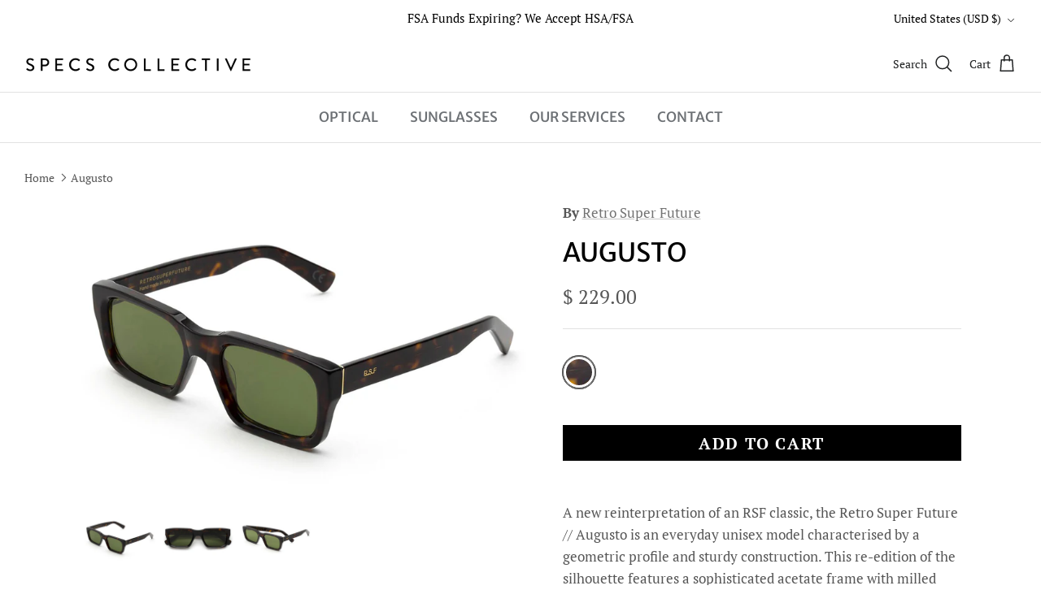

--- FILE ---
content_type: text/css
request_url: https://www.specscollective.com/cdn/shop/t/72/assets/imtk.css?v=179601055708404314331755228535
body_size: 1077
content:
.imtk_hidden{display:none!important}.imtk_inactive{border-color:#aaa!important;color:#aaa!important}.imtk_flex{display:flex}.imtk_flex_align_center{display:flex;align-items:center}.imtk_flex_justify_center{display:flex;justify-content:center}.floats:after{content:"";display:block;clear:both;height:0;line-height:0}.float-left{float:left}.float-right{float:right}.mini_cart{background:none}.image-align--right.featured_collections.across-1 .featured-link--section:nth-child(odd) .featured-link--half{margin-right:0}.menu_title,.cart_count,.js-cart_items,.total_price_mini_cart{display:none!important}.search__results .item-pricing{font-size:.9em;color:gray!important;font-family:open sans}.main_nav .search__results .item-result a:hover span{color:gray!important}.quick-shop span.js-regular-description{display:none}@media only screen and (max-width: 480px){.video-section .caption .action_button{display:flex}.mobile-video__buttons{display:none!important}.featured-link--section{margin-bottom:0%!important}.action_button.add_to_cart{font-size:1em}}.index-sections .image-with-text-section .container{width:100%!important}.all-results .see-all a{color:#fff!important}.product_gallery>.gallery-cell{display:none!important}h1.headline img{width:100%}button.add_to_cart .text{font-size:19px}.swatch .option_title{display:none}.modal p.modal_price,p.modal_price{font-size:22px}@media only screen and (min-width: 798px){ul.tabs li a{font-size:14px}}.amazon-payments-pay-button{width:100%}.additional-checkout-buttons .shopify-cleanslate ul{padding-left:0;list-style:none;margin-top:0;margin-bottom:0}.additional-checkout-buttons .shopify-cleanslate ul li{margin-top:0!important;margin-bottom:8px!important}form[action="/cart/add"]{width:100%;max-width:initial!important}.description .tabs{display:flex;flex-direction:row;justify-content:space-around}.description ul.tabs li{flex-grow:1}.description ul.tabs li:last-child{flex-grow:0}.description ul.tabs li a{margin-right:20px}.description ul.tabs li:last-child a{margin-right:0;padding-right:20px}@media only screen and (max-width: 798px){#shopify-section-header{border-bottom:1px lightgray solid}.mobile_nav-fixed--true .page_banner,.mobile_nav-fixed--false .page_banner{margin-top:55px}.promo_banner-show.mobile_nav-fixed--true .page_banner,.promo_banner-show.mobile_nav-fixed--false .page_banner{margin-top:85px}.promo_banner-show.mobile_nav-fixed--true #pagecontent,.promo_banner-show.mobile_nav-fixed--false #pagecontent{padding-bottom:85px}#header a.mobile_logo img{width:auto;max-height:40px!important}.cart_count{font-size:20px!important}ul.tabs li a{font-size:13px}.description ul.tabs li:last-child a{margin-right:0;padding-right:10px}#shopify-section-collection-template>.container{padding-top:0}}#shopify-section-header .top_bar{height:55px}#header .top_bar a.icon-bag:before,#header .top_bar a.icon-cart:before,#header .top_bar .icon-search:before{font-size:25px!important}.imtk-options-preview-container{width:calc(100% + 20px);height:calc(100% + 50px);border:1px solid #ddd;position:absolute;top:-10px;left:-10px;z-index:1}.imtk-options-preview-inner{width:100%;position:absolute;background-color:#fff;bottom:0;left:0}.imtk-options-preview-inner-top{width:100%;height:50px;position:relative;overflow:hidden;z-index:102;margin-bottom:15px}.imtk-options-preview-inner-top-right{right:0;top:10px;width:20px;height:30px;position:absolute;font-weight:800;line-height:33px;background-color:#f6f6f6;color:#4c4c4c;cursor:pointer;-webkit-user-select:none;user-select:none}.imtk-options-preview-inner-top-left{left:0;top:10px;width:20px;height:30px;position:absolute;font-weight:800;line-height:33px;background-color:#f6f6f6;color:#4c4c4c;cursor:pointer;-webkit-user-select:none;user-select:none}.imtk-options-preview-inner-image-container a{display:inline-block}.imtk-options-preview-inner-image-container a~a{display:inline-block;margin-left:5px}.imtk-options-preview-inner-image{height:50px!important;width:76px!important;border:1px solid #ddd;cursor:pointer}.imtk-options-preview-inner-image-container{height:50px;width:100%;position:absolute;display:inline-block;text-align:center;transition:left .1s;left:0;top:0}.imtk-options-preview-inner-image-container-with-arrow{padding-left:25px;text-align:left}.imtk-options-preview-inner-bottom{display:block;width:100%;cursor:pointer;left:0;margin-bottom:10px}.imtk-options-preview-thumnail-ovelay{display:block;width:100%;height:100%;z-index:1}.imtk-filter-container{position:fixed;background:#fff;z-index:10000;top:0;right:0;width:320px;height:100%;overflow-y:auto;overflow-x:hidden;display:none}.imtk-filter-overlay{width:100%;height:100%;position:fixed;top:0;background-color:#0003;z-index:2004;display:none}.imtk-filter-reset-btn{display:inline-block;width:112px;padding:10px 10px 7px;border:1px solid;margin-right:10px;text-align:left;cursor:pointer}.imtk-filter-close-btn{display:inline-block;width:158px;padding:10px 10px 7px;border:1px solid;text-align:left;cursor:pointer}.imtk-filter-close-btn .x{font-family:Twentieth Century,sans-serif;transform:scaleX(1.3)}.imtk-filter-btn-container{line-height:19px;width:100%;margin:20px auto 40px;text-align:center}.imtk-filter-filter-btn{display:inline-block;position:relative;border:1px solid black;padding:10px 15px 7px;width:220px;cursor:pointer;text-align:left}.imtk-filter-filter-btn img{height:28px;position:absolute;top:9px;right:10px}.imtk-filter-view-1-btn{display:inline-block;border:1px solid #fff;padding:10px 10px 7px;margin-left:10px;width:40px;height:42px;cursor:pointer;position:relative;color:#01010100}.imtk-filter-view-2-btn{display:inline-block;border:1px solid #fff;background:#aaa;padding:10px 10px 7px;margin-left:10px;width:40px;height:46px;cursor:pointer;position:relative;color:#01010100}.imtk-filter-btn-div{text-align:center;margin:0 auto 20px;width:320px}.under-menu{position:relative}@media (max-width: 480px){.caption{position:absolute;z-index:200;top:calc(100% - 180px)}.caption h1{position:relative;text-align:right}.caption h1 img{width:57%;margin-right:-5%}.caption a{top:50px;position:absolute;min-width:82.229px;right:20px;width:40%!important;min-height:37px!important;height:30px!important;font-size:13px!important}.caption a+a{top:95px}}.homepage-video__image{opacity:.5!important}.imtk-preview-carousel{overflow:visible!important}.imtk-preview-carousel .carousel-cell{width:100%}.imtk-preview-carousel img{width:100%;max-width:none}.imtk-preview-carousel .flickity-page-dots{bottom:-19px}.imtk-preview-carousel .flickity-page-dots .dot{margin:0 3px;height:6px;width:6px}.imtk-preview-carousel .flickity-page-dots .dot:nth-child(n+4){display:none}.imtk-preview-carousel .flickity-page-dots .dot:nth-child(n+4).is-selected{display:inline-block}.imtk-preview-carousel .flickity-page-dots .dot:first-child.is-selected+.dot+.dot+.dot,.imtk-preview-carousel .flickity-page-dots .dot:first-child+.dot.is-selected+.dot+.dot,.imtk-preview-carousel .flickity-page-dots .dot:first-child+.dot+.dot.is-selected+.dot{display:inline-block}
/*# sourceMappingURL=/cdn/shop/t/72/assets/imtk.css.map?v=179601055708404314331755228535 */


--- FILE ---
content_type: text/css
request_url: https://www.specscollective.com/cdn/shop/t/72/assets/imtk_video.css?v=115218592870683377901766042642
body_size: -557
content:
.detail-media-element--video{cursor:pointer;position:relative}.video-gender-select{margin:5px 0 40px}.detail-media-element--video video{width:100%}.video-gender-select span{width:60px;display:inline-block;margin:0 10px;cursor:pointer}.video-gender-select span:hover{color:#aaa;transition:color .3s}.video-play-arrow{color:#fff;cursor:pointer;position:absolute;opacity:.5;width:100%;height:100%;background:url(//www.specscollective.com/cdn/shop/t/72/assets/imtk_video_arrow.png?112844) center center no-repeat}.video-button--play,ol.flex-control-nav{display:none}
/*# sourceMappingURL=/cdn/shop/t/72/assets/imtk_video.css.map?v=115218592870683377901766042642 */


--- FILE ---
content_type: text/css
request_url: https://www.specscollective.com/cdn/shop/t/72/assets/customizer.css?v=79528670891600561691761808140
body_size: 2105
content:
.show-initial-options{--radio-border:#898989;--radio-fill:#6e6e6e;--primary-color:#565656;--secondary-color:#969696;display:flex;flex-direction:column;align-items:center;border:2px solid #000;position:absolute;top:-15.5rem;width:100%;background:#fff;z-index:1000000;margin:0;padding:0 1rem;color:var(--primary-color);font-family:ITC Charter,serif}#customizer-modal{--primary-color:#000;--secondary-color:#969696;--modal-overlay-bg:rgba(0,0,0,.8);--modal-bg:#fefefe;--modal-image-bg:#fff;--modal-content-bg:#fff;--option-bg:rgba(244,244,244,1);--option-border:2px solid transparent;--option-hover-bg:rgba(230,230,230,1);--option-hover-border:2px solid transparent;--option-selected-bg:rgba(230,230,230,1);--option-selected-border:2px solid #bebebe}.is-hidden{display:none;opacity:0;visibility:hidden}.modal-questions{width:100%}.step-content{text-align:center}.show-initial-options [type=radio]:checked,[type=radio]:not(:checked){position:absolute;left:-9999px}.show-initial-options [type=radio]:checked+label,[type=radio]:not(:checked)+label{position:relative;padding-left:36px;cursor:pointer;line-height:54px;color:#666;display:flex;flex-direction:row;justify-content:space-between;align-items:flex-start}.show-initial-options [type=radio]:checked+label:not(.opt-label):before,[type=radio]:not(:checked)+label:not(.opt-label):before{content:"";position:absolute;left:0;top:6px;width:24px;height:24px;border:1px solid var(--radio-border);border-radius:100%;background:#fff}.show-initial-options [type=radio]:checked+label:not(.opt-label):after,[type=radio]:not(:checked)+label:not(.opt-label):after{content:"";width:18px;height:18px;background:var(--radio-fill);position:absolute;top:9px;left:3px;border-radius:100%;transition:all .2s ease}.show-initial-options [type=radio]:not(:checked)+label:after{opacity:0;transform:scale(0)}.show-initial-options [type=radio]:checked+label:after{opacity:1;transform:scale(1)}.show-initial-wrapper{position:relative;display:none;bottom:-100%;width:100%;line-height:1.5rem}.show-initial-options hr{width:80%;margin:0 10% 10px;border-color:#c6c6c6}.initial-product-option,.inital-close-button{position:absolute;font-size:2.25rem;font-family:Twentieth Century,sans-serif;right:.75rem;font-weight:100;line-height:2rem;cursor:pointer}.options-heading{font-size:1.4rem;font-weight:700;padding:5px 0;line-height:2rem}.initial-single-option{display:flex;width:100%}.radio-text-wrapper{display:flex;align-items:center;width:100%}.radio-input-wrapper{width:100%}.initial-options-price{display:flex;flex-direction:column;align-items:center}.initial-options-text,.initial-options-price{line-height:1.5}.initial-options-text-heading{font-size:1.2rem;font-weight:700}.initial-options-price-money{font-size:1.4rem;font-weight:700}.initial-options-text-description,.initial-options-price-top{font-size:.9rem;color:var(--secondary-color)}.initial-radio-options{width:100%;display:flex;flex-direction:column;gap:.25rem}.show-initial-options .btn{margin:.25rem auto 1rem;font-weight:700;font-size:1.2rem;padding:.9rem 1.2rem}[data-show-initial]{padding:0 25px;font-size:20px;min-height:44px;height:44px;font-weight:900;line-height:44px;margin-top:20px}.w-full{width:100%}.modal{position:fixed;top:0;left:0;right:0;bottom:0;background:var(--modal-overlay-bg);cursor:pointer;visibility:hidden;opacity:0;transition:all .35s ease-in;z-index:100000000}.modal h1,.modal .h1,.modal h2,.modal .h2,.modal h3,.modal .h3,.modal h4,.modal .h4,.modal h5,.modal .h5,.modal h6,.modal .h6{font-family:ITC Charter,serif!important;text-transform:unset}.modal.is-visible{visibility:visible;opacity:1}.modal-dialog{position:relative;width:100%;height:100vh;display:flex;background:var(--modal-bg);cursor:default;overflow:auto}.modal-dialog .modal-content{display:flex;width:100%}.modal-dialog .modal-content .modal-image-holder img{display:block;width:100%;height:100%;object-fit:contain;background:var(--modal-image-bg)}.modal-dialog .modal-content .text{display:grid;place-items:center;padding:40px}.modal-image-wrapper{max-width:calc((100vw - 11.5rem)/2)}.nav-wrapper-content{display:flex;justify-content:space-between;flex-direction:row;position:absolute;top:.75rem;left:1rem;width:calc(100% - 2rem)}.subtotal-content{display:none}.modal-dialog .close-modal{height:2rem;width:2rem;padding:0;background:transparent;border:0;color:var(--primary-color)}button.previous-step{background:transparent;border:transparent;color:var(--primary-color);padding:0;height:2rem;width:2rem}button.previous-step[data-prev-tab=""]{opacity:0}.modal-image-holder{flex:100%;display:flex;justify-content:center}.modal-image{display:flex;flex-direction:column;justify-content:space-around}.modal-questionnaire{position:relative;display:flex;align-items:flex-start;flex-direction:column;justify-content:flex-start;flex:45%;max-width:640px;padding:4rem 2rem 0;box-shadow:-15px 0 15px -15px #00000073;background:var(--modal-content-bg)}.steps{display:none}.steps.is-visible{display:flex;flex-direction:column;justify-content:space-between;height:calc(100vh - 6rem)}.step-footer{display:flex;gap:1rem}.steps h1{font-weight:700;text-align:center;margin-bottom:2rem;font-family:ITC Charter,serif!important;font-size:1.75rem}.doctor-info h1{margin:0}.patient-info h1{margin:2rem auto 0}label{text-align:left}.option-details{padding:.5rem .75rem;background:#fff;font-size:.9rem;text-align:left}.option-details p{margin-bottom:0;font-size:1rem}.option-details p:has(+ul){margin-bottom:.5rem}.option-details p+ul{margin-bottom:.75rem}.option-details ul{margin:0 0 0 1rem}.option-detail ol{text-align:left}.next-step,.add-to-cart-btn.btn{width:100%}.available-options{display:flex;flex-direction:column;gap:1.25rem}.price small{font-size:.8rem}.btn svg{height:24px;width:24px}.single-option{padding:.5rem;border-radius:.25rem;cursor:pointer;background:var(--option-bg);border:var(--option-border);color:var(--primary-color)}.single-option:hover{background:var(--option-hover-bg);border:var(--option-hover-border);transition:background-color .3s ease}.single-option.selected{background:var(--option-selected-bg);border:var(--option-selected-border)}.single-option h6{font-family:ITC Charter,serif!important;font-weight:700;font-size:1.3rem;margin-bottom:0}.single-option p.price{margin-bottom:0;font-size:1.3rem;font-weight:700}.single-option .button-price{display:flex;flex-direction:row;justify-content:space-between;align-items:center;padding-bottom:.5rem}.option-detail,.patient-info,.doctor-info,.input-wrapper{display:flex;flex-direction:column}.option-detail,.patient-info,.doctor-info{gap:1rem}.color-details{text-align:left}.input-wrapper.multiple-pd{flex-direction:row;gap:1rem}input[type=checkbox].custom-checkbox{height:0;width:0;visibility:hidden}label.checkbox{cursor:pointer;text-indent:-9999px;width:3rem;height:1.5rem;background:gray;display:block;border-radius:100px;position:relative}label.checkbox:after{content:"";position:absolute;top:.1rem;left:.1rem;width:1.25rem;height:1.25rem;background:#fff;border-radius:90px;transition:.3s}.pd-answer{display:none}.what-is-pd{margin-bottom:2rem}.what-is-pd h5{font-size:1rem;display:inline-flex;gap:.5rem}.pd-answer.is-visible{display:flex;flex-direction:column;font-size:.9rem}input.custom-checkbox:checked+label.checkbox{background:#bada55}input.custom-checkbox:checked+label.checkbox:after{left:calc(100% - .1rem);transform:translate(-100%)}label.checkbox:active:after{width:1.5rem}.checkbox-input-wrapper{display:flex}.checkbox-input{flex-direction:row;gap:1rem}.additional-detail{margin-top:0;display:none}.multiple-pd{display:none}.toggle-pd-answer{cursor:pointer;position:relative;top:-2px}.toggle-pd-answer svg{height:18px;width:18px;fill:transparent}.pd-test-info{display:none;align-items:center;flex-direction:column;justify-content:center;height:100vh;gap:1rem}.pd-test-wrapper{display:grid;gap:1rem;grid-template-columns:repeat(3,1fr);margin:0 2.5%}.pd-step{display:flex;flex-direction:column;border:1px solid #000;border-radius:1rem;padding:1rem;align-items:center}.pd-step *{margin:0;padding:0}input[type=file],input[type=date],input[type=color]{font-size:17px;line-height:17px;font-family:ITC Charter,serif;font-weight:400;font-style:normal;background:#fff;color:#565656;border:1px solid rgb(213,213,213);padding:.8em 15px;margin:0;vertical-align:middle;max-width:100%;border-radius:0;-webkit-appearance:none;box-sizing:border-box}input[type=color]{height:3rem;width:3rem;padding:2px;border-radius:100px}input[type=color]::-webkit-color-swatch,input[type=color]::-moz-color-swatch{border-radius:100px;border:none}.color-list{display:grid;grid-template-columns:repeat(2,1fr);align-items:center;justify-items:center;gap:1rem 2rem}.color{display:flex;flex-direction:column;align-items:center}.color-swatch{height:2rem;width:2rem;border-radius:100%}.custom-color-input{display:none}.custom-color-input.is-visible{display:flex}.info-row{display:flex;justify-content:space-between;align-items:center}.info-row.is-hidden{display:none;opacity:0;visiblity:hidden}.selection-details h3{font-size:1.25rem;text-transform:uppercase}.subtotal h2.title{text-transform:uppercase}.nav-buttons{display:flex;flex-direction:row;position:absolute;width:100%;top:0;left:0}.nav-buttons ul{display:flex;flex-direction:row;margin-inline-start:0;margin:0;width:100%}.nav-buttons ul li{list-style:none;width:12.5%;height:.25rem;background:transparent}.nav-buttons ul li.active-tab{background:#000}.colors-list{display:grid;grid-template-columns:repeat(2,1fr);border:1px solid #dedede}.gens-logo-wrapper{text-align:center}.gens-logo-wrapper h5{font-size:1.25rem}.gens-logo{max-height:4rem}.single-color{padding:1rem;display:flex;flex-direction:column;border:2px solid #dedede;align-items:center;cursor:pointer}.single-color.selected{border-width:4px;border-color:#252525}.single-color h5{font-size:1.25rem}.options-list{border:1px solid var(--option-bg);margin-bottom:1rem}.option-item{cursor:pointer;display:flex;gap:.75rem;padding:.5rem;border:2px solid transparent}.option-item:hover{border:2px solid var(--option-hover-bg)}.option-item.selected{border:2px solid #252525}.option-item h2{font-size:1.25rem;font-weight:700}.option-item p{margin-bottom:.25rem;line-height:1.25;font-size:.9rem}.option-item .color-image{width:100px;min-width:100px}span.variant-title{font-size:1.2rem;font-style:italic}[data-checkout]{width:100%;font-size:1.25rem;font-weight:900}.hidden-mobile{display:block}.selected-file{display:none;color:#065f46;background:#ecfdf5;border:1px solid #6ee7b7;padding:.25rem;border-radius:.5rem}.selected-file.is-visible{display:block}.input-group-dob{display:flex;gap:.25rem}#patient_dob_month,#patient_dob_date{width:30%;text-align:center}#patient_dob_year{width:40%;text-align:center}.example-image img{max-width:80%;margin:0 auto}.step-two[data-selected-material=Trivex]~.step-four .option-item[data-title*=G15],.step-two[data-selected-material=Trivex]~.step-four .single-color[data-title*=Sapphire],.step-two[data-selected-material=Trivex]~.step-four .single-color[data-title*=Amethyst],.step-two[data-selected-material=Trivex]~.step-four .single-color[data-title*=Amber],.step-two[data-selected-material=Trivex]~.step-four .single-color[data-title*=Ruby],.step-two[data-selected-material=Trivex]~.step-four .single-color[data-title*=Emerald],.step-two[data-selected-material="High Index 1.74"]~.step-four .single-color[data-title*="Graphite Green"],.step-two[data-selected-material="High Index 1.74"]~.step-four .single-color[data-title*=Sapphire],.step-two[data-selected-material="High Index 1.74"]~.step-four .single-color[data-title*=Amethyst],.step-two[data-selected-material="High Index 1.74"]~.step-four .single-color[data-title*=Amber],.step-two[data-selected-material="High Index 1.74"]~.step-four .single-color[data-title*=Ruby],.step-two[data-selected-material="High Index 1.74"]~.step-four .single-color[data-title*=Emerald]{display:none}.toggle-pd-answer.show>.minus,.toggle-pd-answer>.plus{display:block!important}.toggle-pd-answer.show>.plus,.toggle-pd-answer .minus{display:none!important}#custom_tint_text{width:100%;padding:5px}body.customizer-open iframe#tidio-chat-iframe .grid-layout.widget-position-right,body.customizer-open #tidio-chat .grid-layout.widget-position-right{inset:unset!important}@media (max-width:850px){.modal-dialog .modal-content{flex-direction:column}.modal-image-holder{display:none}.initial-options-text-description,.initial-options-price-top{font-size:.75rem}.subtotal-content{display:block}.option-details ul li:not(:first-child){display:none}.hidden-mobile{display:none}.option-details p+ul{margin-bottom:0}.single-option h6{text-align:left}.input-wrapper.multiple-pd{flex-direction:column}.half-input{display:flex;flex-direction:column}body.customizer-open iframe#tidio-chat-iframe,body.customizer-open #tidio-chat{display:none!important}}.opt-label{padding:0 15px!important}
/*# sourceMappingURL=/cdn/shop/t/72/assets/customizer.css.map?v=79528670891600561691761808140 */


--- FILE ---
content_type: text/javascript
request_url: https://www.specscollective.com/cdn/shop/t/72/assets/imtk_mini-cart.js?v=88766074539581416371755228475
body_size: -112
content:
console.log("mini-cart.js"),$(function(){var miniCartInited=!1,processCheckOut=!1,processUpdateCart=!1;function update(next){processUpdateCart||next()}function checkoutAndSubmit($button){if(!processCheckOut){processCheckOut=!0;var isUpdateRequired=!1,postObject={updates:{}};window.IMTK.shopify.cart.items.forEach(function(item){if(item.properties&&item.properties._variantIds){isUpdateRequired=!0;var variantIds=item.properties._variantIds.split(",");variantIds.forEach(function(variantId){postObject.updates[+variantId]?postObject.updates[+variantId]+=item.quantity:postObject.updates[+variantId]=item.quantity})}}),console.log("checkout btn: ",$button),isUpdateRequired?jQuery.post("/cart/update.js",postObject).done(function(res){$("#cartform").find("input.cart-qty").attr("disabled","disabled"),$button.trigger("click")}).catch(function(err){alert("Something is wrong.. Please empty cart and retry"),location.reload()}):$button.trigger("click")}}function initTotalPrice(){var totalPrice=0;$(".header [data-price-mini-cart]").each(function(index,element){totalPrice+=+$(element).data("priceMiniCart")}),$(".total_price_mini_cart").html("$ "+(totalPrice/100).toFixed(2).replace(/(\d)(?=(\d{3})+\.)/g,"$1,"))}function init(){initTotalPrice(),$(function(){$("header .product-quantity-box").wrap('<a href="/cart" style="position:relative;display:block;" class="floats"></a>'),$("header .product-quantity-box").after('<div style="position:absolute; width:100%; height:100%;"></div>')})}$(".mini_cart.dropdown_link").on("click, mouseover",function(){miniCartInited||(miniCartInited=!0,init(),$(".imtk_checkout_mini_cart").on("click",function(){var self=this;update(function(){checkoutAndSubmit($(".checkout_mini_cart"))})}))})});
//# sourceMappingURL=/cdn/shop/t/72/assets/imtk_mini-cart.js.map?v=88766074539581416371755228475


--- FILE ---
content_type: text/javascript
request_url: https://www.specscollective.com/cdn/shop/t/72/assets/imtk_video.js?v=71854442690230990051755228476
body_size: 1230
content:
console.log("imtk_vidoe.js"),$(function(){if($(".detail-media-element--video").length>0){var resize2=function(){var target=$(select.data("active")).find("video").first();if(target.length){var divHeight=target.height();arrow.css("line-height",divHeight*1.1+"px"),arrow.css("font-size",divHeight/2+"px"),$(".detail-media-element--video").height(divHeight)}},resize=resize2;$(".detail-media-element--video .module--video a").css("display","block"),$(".detail-media-element--video .module--video a").css("position","static");var checkMobile=function(){var a=navigator.userAgent||navigator.vendor||window.opera;return/(android|bb\d+|meego).+mobile|avantgo|bada\/|blackberry|blazer|compal|elaine|fennec|hiptop|iemobile|ip(hone|od)|iris|kindle|lge |maemo|midp|mmp|mobile.+firefox|netfront|opera m(ob|in)i|palm( os)?|phone|p(ixi|re)\/|plucker|pocket|psp|series(4|6)0|symbian|treo|up\.(browser|link)|vodafone|wap|windows (ce|phone)|xda|xiino/i.test(a)||/1207|6310|6590|3gso|4thp|50[1-6]i|770s|802s|a wa|abac|ac(er|oo|s\-)|ai(ko|rn)|al(av|ca|co)|amoi|an(ex|ny|yw)|aptu|ar(ch|go)|as(te|us)|attw|au(di|\-m|r |s )|avan|be(ck|ll|nq)|bi(lb|rd)|bl(ac|az)|br(e|v)w|bumb|bw\-(n|u)|c55\/|capi|ccwa|cdm\-|cell|chtm|cldc|cmd\-|co(mp|nd)|craw|da(it|ll|ng)|dbte|dc\-s|devi|dica|dmob|do(c|p)o|ds(12|\-d)|el(49|ai)|em(l2|ul)|er(ic|k0)|esl8|ez([4-7]0|os|wa|ze)|fetc|fly(\-|_)|g1 u|g560|gene|gf\-5|g\-mo|go(\.w|od)|gr(ad|un)|haie|hcit|hd\-(m|p|t)|hei\-|hi(pt|ta)|hp( i|ip)|hs\-c|ht(c(\-| |_|a|g|p|s|t)|tp)|hu(aw|tc)|i\-(20|go|ma)|i230|iac( |\-|\/)|ibro|idea|ig01|ikom|im1k|inno|ipaq|iris|ja(t|v)a|jbro|jemu|jigs|kddi|keji|kgt( |\/)|klon|kpt |kwc\-|kyo(c|k)|le(no|xi)|lg( g|\/(k|l|u)|50|54|\-[a-w])|libw|lynx|m1\-w|m3ga|m50\/|ma(te|ui|xo)|mc(01|21|ca)|m\-cr|me(rc|ri)|mi(o8|oa|ts)|mmef|mo(01|02|bi|de|do|t(\-| |o|v)|zz)|mt(50|p1|v )|mwbp|mywa|n10[0-2]|n20[2-3]|n30(0|2)|n50(0|2|5)|n7(0(0|1)|10)|ne((c|m)\-|on|tf|wf|wg|wt)|nok(6|i)|nzph|o2im|op(ti|wv)|oran|owg1|p800|pan(a|d|t)|pdxg|pg(13|\-([1-8]|c))|phil|pire|pl(ay|uc)|pn\-2|po(ck|rt|se)|prox|psio|pt\-g|qa\-a|qc(07|12|21|32|60|\-[2-7]|i\-)|qtek|r380|r600|raks|rim9|ro(ve|zo)|s55\/|sa(ge|ma|mm|ms|ny|va)|sc(01|h\-|oo|p\-)|sdk\/|se(c(\-|0|1)|47|mc|nd|ri)|sgh\-|shar|sie(\-|m)|sk\-0|sl(45|id)|sm(al|ar|b3|it|t5)|so(ft|ny)|sp(01|h\-|v\-|v )|sy(01|mb)|t2(18|50)|t6(00|10|18)|ta(gt|lk)|tcl\-|tdg\-|tel(i|m)|tim\-|t\-mo|to(pl|sh)|ts(70|m\-|m3|m5)|tx\-9|up(\.b|g1|si)|utst|v400|v750|veri|vi(rg|te)|vk(40|5[0-3]|\-v)|vm40|voda|vulc|vx(52|53|60|61|70|80|81|83|85|98)|w3c(\-| )|webc|whit|wi(g |nc|nw)|wmlb|wonu|x700|yas\-|your|zeto|zte\-/i.test(a.substr(0,4))},isMobile=checkMobile(),select;if($(".module--video-male").length&&$(".module--video-female").length)select=$('<div class="video-gender-select"><span data-in=".module--video-male" data-out=".module--video-female">Male</span><span data-in=".module--video-female" data-out=".module--video-male">Female</span></div>'),select.data("active",".module--video-male"),$(".module--video-female").hide();else{var video=$(".detail-media-element--video").find(".module--video").first();select=$('<div class="video-gender-select"></div>'),select.data("active","."+video.attr("class").split(" ")[2])}select.find("span").first().css("font-weight","bold"),$(".detail-media-element--video").css("position","relative"),$(".video-button--play").remove(),$(".detail-media-element--video").after(select);var arrow=$('<div class="video-play-arrow"></div>');$(".detail-media-element--video").append(arrow),$(".detail-media-element--video video").css("position","absolute"),$(".detail-media-element--video video").css("top","0"),$(".detail-media-element--video video").css("left","0"),window.addEventListener("load",function(){resize2()}),$(".module--video video, .video-play-arrow").on("click",function(e){e.preventDefault();var video2=$(select.data("active")).find("video").get(0);video2.paused?(video2.play(),arrow.fadeOut("slow")):(video2.pause(),arrow.fadeIn("slow"))}),$(".module--video video").on("ended",function(){arrow.fadeIn("slow")}),select.find("span").on("click",function(){select.find("span").css("font-weight","initial"),$($(this).data("out")).fadeOut("slow"),$($(this).data("in")).fadeIn("slow"),select.data("active",$(this).data("in")),$(this).css("font-weight","bold");var video2=$(select.data("active")).find("video").get(0);video2.currentTime=0,video2.play(),arrow.fadeOut("slow")}),isMobile||$(window).scroll(function(){var windowTop=window.pageYOffset,windowBottom=window.pageYOffset+window.innerHeight,video2=$(select.data("active")).find("video").get(0),videoMiddle=$(video2).offset().top+$(video2).height()/2;videoMiddle>=windowTop&&videoMiddle<=windowBottom?video2.paused&&(video2.currentTime=0,video2.play(),arrow.fadeOut("slow")):(video2.currentTime=0,video2.pause(),arrow.fadeIn("slow"))}),$(window).resize(resize2)}});
//# sourceMappingURL=/cdn/shop/t/72/assets/imtk_video.js.map?v=71854442690230990051755228476


--- FILE ---
content_type: text/javascript
request_url: https://www.specscollective.com/cdn/shop/t/72/assets/customizer.js?v=92725620903523452191761808054
body_size: 4051
content:
document.addEventListener("DOMContentLoaded",()=>{var Customizer=Customizer||{};const isVisible="is-visible",initialButton=document.querySelector("[data-show-initial]"),initialClose=document.querySelector("[data-close-initial]"),initialWrapper=document.querySelector(".show-initial-wrapper"),initalRadioGroup=document.querySelectorAll("input[name='radio-group']"),openEls=document.querySelectorAll("[data-open]"),closeEls=document.querySelectorAll("[data-close]"),nextEls=document.querySelectorAll("button.next-step"),prevEls=document.querySelectorAll("button.previous-step"),colorOptions=document.querySelectorAll(".single-color"),sunglassesOptions=document.querySelectorAll(".option-item"),showPdAnswers=document.querySelectorAll(".toggle-pd-answer"),singleOptions=document.querySelectorAll(".single-option"),checkboxInput=document.querySelector("#switch-pd"),prescriptionInput=document.querySelector("#prescription_input"),pdInput=document.querySelector("#pd_test_image"),doctorNameInput=document.querySelector("#doctors_name"),doctorPhoneInput=document.querySelector("#contact_number"),patientNameInput=document.querySelector("#patient_name"),dobMonthInput=document.querySelector("#patient_dob_month"),dobDateInput=document.querySelector("#patient_dob_date"),dobYearInput=document.querySelector("#patient_dob_year"),pdInputSingle=document.querySelector("#pupillary_distance"),rightInput=document.querySelector("#right_pupillary_distance"),leftInput=document.querySelector("#left_pupillary_distance"),submitBtnEight=document.querySelector(".step-eight [data-checkout]"),submitButtonSix=document.querySelector(".step-six .next-step"),allCheckoutBtns=document.querySelectorAll("[data-checkout]"),inputLabels=document.querySelectorAll(".opt-label");function resetSpecificFieldset(fieldsetId){const fieldset=document.querySelector(fieldsetId);console.log(fieldset,"Reset form"),fieldset&&fieldset.querySelectorAll("input, select, textarea").forEach(input=>{switch(input.type){case"text":case"password":case"email":case"number":case"tel":case"url":input.value=input.defaultValue;break;case"checkbox":case"radio":input.checked=input.defaultChecked;break;case"select-one":case"select-multiple":Array.from(input.options).forEach(option=>{option.selected=option.defaultSelected});break;case"textarea":input.value=input.defaultValue;break}})}function getPreviousSiblings(element){const siblings=[];let currentElement=element.previousElementSibling;for(;currentElement;)siblings.unshift(currentElement),currentElement=currentElement.previousElementSibling;return siblings}function getAllNextSiblings(element){const siblings=[];let currentSibling=element.nextElementSibling;for(;currentSibling;)siblings.push(currentSibling),currentSibling=currentSibling.nextElementSibling;return siblings}function getStepClass(node){if(!node||!node.classList)return null;for(const cls of node.classList)if(cls.startsWith("step-"))return cls;return null}function updateTabsNav(currentTab,previousTab){let activeTab=document.querySelector("."+currentTab).dataset.step,currentActiveTab=document.querySelector(`.nav-buttons ul li.${activeTab}`);currentActiveTab.classList.add("active-tab");const previousElements=getPreviousSiblings(currentActiveTab),nextElements=getAllNextSiblings(currentActiveTab);previousElements.forEach(pEl=>{pEl.classList.contains("active-tab")||pEl.classList.add("active-tab")}),nextElements.forEach(nEl=>{nEl.classList.contains("active-tab")&&nEl.classList.remove("active-tab")}),prevEls.forEach(pElSel=>{pElSel.dataset.currentTab=currentTab,pElSel.dataset.prevTab=previousTab})}function updateSubTotal(){const allPrices=document.querySelectorAll(".selection-details .price");let subTotal=Customizer.formatMoney(Array.from(allPrices).map(node=>parseInt(node.textContent.replace(/\D/g,""),10)).filter(val=>!isNaN(val)).reduce((sum,val)=>sum+val,0)*100);document.querySelector(".subtotal .total-price").textContent=subTotal,document.querySelector(".sub-total-mobile").textContent=subTotal}function validateInputs(){const doctorName=doctorNameInput.value.trim(),doctorPhone=doctorPhoneInput.value.trim(),patientName=patientNameInput.value.trim(),dobMonth=dobMonthInput.value.trim(),dobDate=dobDateInput.value.trim(),dobYear=dobYearInput.value.trim();let isValid=doctorName!==""&&doctorPhone!==""&&patientName!==""&&dobMonth!==""&&dobDate!==""&&dobYear!=="";if(isValid){const month=parseInt(dobMonth,10),date=parseInt(dobDate,10),year=parseInt(dobYear,10),currentYear=new Date().getFullYear();(isNaN(month)||month<1||month>12)&&(isValid=!1,dobMonthInput.setCustomValidity("Enter correct DOB."),dobMonthInput.reportValidity()),isValid&&(isNaN(date)||date<1||date>31)&&(isValid=!1,dobDateInput.setCustomValidity("Enter correct DOB."),dobDateInput.reportValidity()),isValid&&(isNaN(year)||year<1900||year>currentYear)&&(isValid=!1,dobYearInput.setCustomValidity("Enter correct DOB."),dobYearInput.reportValidity())}isValid&&(/^[0-9]{7,}$/.test(doctorPhone)||(isValid=!1),isValid||(doctorPhoneInput.setCustomValidity("Enter correct Phone number. (digits only, at least 7 digits)"),doctorPhoneInput.reportValidity())),submitButtonSix.disabled=!isValid}function isValidNumber(value){return value.trim()!==""&&!isNaN(parseFloat(value))}function validateInputsEight(){let valid=!1;checkboxInput.checked?valid=isValidNumber(rightInput.value)&&isValidNumber(leftInput.value):valid=isValidNumber(pdInputSingle.value),submitBtnEight.disabled=!valid}Customizer.money_format=theme.money_format,Customizer.formatMoney=function(cents,format){typeof cents=="string"&&(cents=cents.replace(".",""));var value="",placeholderRegex=/\{\{\s*(\w+)\s*\}\}/,formatString=format||this.money_format;function defaultOption(opt,def){return typeof opt>"u"?def:opt}function formatWithDelimiters(number,precision,thousands,decimal){if(precision=defaultOption(precision,2),thousands=defaultOption(thousands,","),decimal=defaultOption(decimal,"."),isNaN(number)||number==null)return 0;number=(number/100).toFixed(precision);var parts=number.split("."),dollars=parts[0].replace(/(\d)(?=(\d\d\d)+(?!\d))/g,"$1"+thousands),cents2=parts[1]?decimal+parts[1]:"";return dollars+cents2}switch(formatString.match(placeholderRegex)[1]){case"amount":value=formatWithDelimiters(cents,2);break;case"amount_no_decimals":value=formatWithDelimiters(cents,0);break;case"amount_with_comma_separator":value=formatWithDelimiters(cents,2,".",",");break;case"amount_no_decimals_with_comma_separator":value=formatWithDelimiters(cents,0,".",",");break}return formatString.replace(placeholderRegex,value)},initialButton.addEventListener("click",function(){initialWrapper.style.display="block";let variantName=document.querySelector(".opposing-items span.label__value").textContent,variantPrice=document.querySelector(".price-container .price-area .current-price").textContent,variantImage=document.querySelector(".gallery .slick-active img.rimage__image").dataset.altsrc,variantId=document.querySelectorAll(".shopify-product-form")[0].querySelector('input[name="id"]').value;document.querySelector(".modal-image-wrapper img.custom-class").src="https:"+variantImage,document.querySelector(".selection-details .variant-title").textContent=variantName,document.querySelector(".selection-details .price").textContent=variantPrice.replace(".00",""),document.querySelector('[data-open="customizer-modal"]').dataset.variant=variantId}),initialClose.addEventListener("click",function(){initialWrapper.style.display="none"}),document.addEventListener("click",e=>{e.target==document.querySelector(".modal.is-visible")&&document.querySelector(".modal.is-visible").classList.remove(isVisible)}),document.addEventListener("keyup",e=>{e.key=="Escape"&&document.querySelector(".modal.is-visible")&&document.querySelector(".modal.is-visible").classList.remove(isVisible)});for(const el of initalRadioGroup)el.addEventListener("change",function(){const formButton=document.querySelector(".show-initial-options .btn");formButton.disabled=!1,resetSpecificFieldset(".variant-options")});for(const el of openEls)el.addEventListener("click",function(){document.body.classList.add("customizer-open");const idInput=document.querySelectorAll('[name="id"]')[0],customForm=document.querySelector("#product-form-customisable"),checkedRadio=document.querySelector("input[name='radio-group']:checked"),input=document.createElement("input");if(input.setAttribute("type","hidden"),input.setAttribute("name","id"),input.setAttribute("value",idInput.value),customForm.appendChild(input),checkedRadio!=null){if(checkedRadio.value==="customize"){const modalId=this.dataset.open;document.getElementById(modalId).classList.add(isVisible)}checkedRadio.value==="variant"&&customForm.submit()}updateSubTotal();const host=document.querySelector("#tidio-chat");if(host){const shadow=host.shadowRoot,chatRoot=shadow.querySelector("#tidio-chat-root");chatRoot.style.inset="unset";const shadowBtn=shadow.querySelector(".mobile-size__large");shadowBtn.addEventListener("click",function(){shadowBtn.classList.contains("chat-open")?chatRoot.style.inset="unset":chatRoot.style.inset="0vh 0 55vh 0"})}});for(const el of closeEls)el.addEventListener("click",function(){document.body.classList.remove("customizer-open");const modalId=this.dataset.close;document.getElementById(modalId).classList.remove(isVisible);const host=document.querySelector("#tidio-chat");if(host){const shadow=host.shadowRoot,chatRoot=shadow.querySelector("#tidio-chat-root");chatRoot.style.inset="0px 0px 0px auto";const shadowBtn=shadow.querySelector(".mobile-size__large");shadowBtn.addEventListener("click",function(){shadowBtn.classList.contains("chat-open"),chatRoot.style.inset="0px 0px 0px auto"})}});for(const nEl of nextEls)nEl.addEventListener("click",function(event){const currentStep=event.target.closest(".steps");currentStep.classList.remove(isVisible);const classIdentifier=".steps."+nEl.dataset.nextStep;if(document.querySelector(classIdentifier).classList.add(isVisible),updateTabsNav(nEl.dataset.nextStep,getStepClass(currentStep)),currentStep.dataset.step==="step-tab-four"){if(currentStep.dataset.type=="Transitions")document.querySelector('input[name="properties[Transitions Lens]"').value=currentStep.dataset.title,document.querySelector('input[name="properties[_transitionsLensVariantId]"').value=currentStep.dataset.variantId,document.querySelector('input[name="properties[_transitionsLensVariantPrice]"').value=currentStep.dataset.price;else if(currentStep.dataset.type=="Tinted"){var selectedTintColor=currentStep.dataset.title;selectedTintColor==="Tinted Lens Options - Other"&&(selectedTintColor=selectedTintColor+" ("+document.querySelector("#custom_tint_text").value+")"),document.querySelector('input[name="properties[Tinted Color Option]"').value=selectedTintColor,document.querySelector('input[name="properties[_tintedColorVariantId]"').value=currentStep.dataset.selectedVariantId,document.querySelector('input[name="properties[_tintedColorVariantPrice]"').value=currentStep.dataset.price}else currentStep.dataset.type=="Polarized"&&(document.querySelector('input[name="properties[Polarized Color Option]"').value=currentStep.dataset.title,document.querySelector('input[name="properties[_polarizedColorVariantId]"').value=currentStep.dataset.selectedVariantId,document.querySelector('input[name="properties[_polarizedColorVariantPrice]"').value=currentStep.dataset.price);document.querySelector(".addon-product .info-row[data-transition] h2.title").innerHTML=currentStep.dataset.title,document.querySelector(".addon-product .info-row[data-transition] h5.price").innerHTML=currentStep.dataset.price}if(currentStep.dataset.step==="step-tab-six"){const prescriptionFile=currentStep.querySelector("#prescription_input");prescriptionFile.files.length!=0?(document.querySelector("#lens_options_input_prescription_upload").files=prescriptionFile.files,document.querySelector("#lens_options_input_prescription_text").value=""):(document.querySelector("#lens_options_input_prescription_upload").value=null,document.querySelector("#lens_options_input_prescription_text").value=`Doctor Name: ${doctorNameInput.value}, Doctor Phone: ${doctorPhoneInput.value}, Patient Name: ${patientNameInput.value}, Patient DOB: ${dobMonthInput.value}/${dobDateInput.value}/${dobYearInput.value}`)}updateSubTotal()});for(const pEl of prevEls)pEl.addEventListener("click",function(event){const newCurrentTab=document.querySelector("."+pEl.dataset.prevTab);document.querySelector("."+pEl.dataset.currentTab).classList.remove(isVisible),newCurrentTab.classList.add(isVisible);let prevTab=getStepClass(newCurrentTab.previousElementSibling)!=null?getStepClass(newCurrentTab.previousElementSibling):"";updateTabsNav(pEl.dataset.prevTab,prevTab)});for(const cEl of colorOptions)cEl.addEventListener("click",function(event){const currentStep=cEl.closest(".steps");currentStep.querySelectorAll(".single-color").forEach(el=>{el.classList.remove("selected")}),cEl.classList.add("selected"),currentStep.dataset.selectedVariantId=cEl.dataset.variantId,currentStep.dataset.price=cEl.dataset.price,currentStep.dataset.title=cEl.dataset.title,currentStep.querySelector(".next-step").disabled=!1});for(const sEl of sunglassesOptions)sEl.addEventListener("click",function(event){const currentStep=sEl.closest(".steps");currentStep.querySelectorAll(".option-item").forEach(el=>{el.classList.remove("selected")}),sEl.classList.add("selected"),currentStep.dataset.selectedVariantId=sEl.dataset.variantId,currentStep.dataset.price=sEl.dataset.price,currentStep.dataset.title=sEl.dataset.title,sEl.querySelector("#custom_tint_text")===null||sEl.querySelector("#custom_tint_text").focus(),currentStep.querySelector(".next-step").disabled=!1});for(const so of singleOptions)so.addEventListener("click",function(evt){const currentOptions=evt.target.closest(".available-options"),currentOption=evt.target.closest(".single-option"),currentStep=evt.target.closest(".steps");if(currentStep.classList.contains("step-one")&&(currentStep.dataset.selectedType=currentOption.dataset.type,currentStep.classList.remove("is-visible"),currentStep.nextElementSibling.classList.add("is-visible"),document.querySelectorAll(".step-two .single-option").forEach(el=>{const priceElement=el.querySelector("p.price");priceElement.innerHTML=priceElement.dataset[currentOption.dataset.type]}),updateTabsNav("step-two","step-one")),currentStep.classList.contains("step-two")){const previousElement=currentStep.previousElementSibling;currentStep.dataset.selectedMaterial=currentOption.dataset.type,currentStep.classList.remove("is-visible"),currentStep.nextElementSibling.classList.add("is-visible");const stepOne=document.querySelector(".step-one");document.querySelector(".step-two").dataset.selectedVariantId=currentOption.dataset[stepOne.dataset.selectedType],currentStep.dataset.price=currentOption.querySelector(".price").dataset[stepOne.dataset.selectedType],document.querySelector(".lens-product .info-row h2.title").innerHTML=`${previousElement.querySelector(`[data-type='${previousElement.dataset.selectedType}']`).dataset.title} - ${currentStep.dataset.selectedMaterial} Lenses`,document.querySelector(".lens-product .info-row h5.price").innerHTML=currentStep.dataset.price,document.querySelector('input[name="properties[Lens]"').value=`${previousElement.querySelector(`[data-type='${previousElement.dataset.selectedType}']`).dataset.title} - ${currentStep.dataset.selectedMaterial} Lenses`,document.querySelector('input[name="properties[_lensVariantId]"').value=currentOption.dataset[stepOne.dataset.selectedType],document.querySelector('input[name="properties[_lensVariantPrice]"').value=currentStep.dataset.price,updateTabsNav("step-three","step-two"),updateSubTotal()}if(currentStep.classList.contains("step-three")){if(currentStep.dataset.allowMultiple!==void 0)if(currentOption.classList.toggle("selected"),currentStep.querySelector("[data-transition-lens]").classList.contains("selected")){const nextButton=currentStep.querySelector(".next-step");nextButton.innerHTML="Next: Select Lens Color",nextButton.dataset.nextStep="step-four"}else{const nextButton=currentStep.querySelector(".next-step");nextButton.innerHTML="Next: Prescription Information",nextButton.dataset.nextStep="step-five",document.querySelector('input[name="properties[Transitions Lens]"').value="",document.querySelector('input[name="properties[_transitionsLensVariantId]"').value="",document.querySelector('input[name="properties[_transitionsLensVariantPrice]"').value="",document.querySelector(".addon-product .info-row[data-transition] h2.title").innerHTML="",document.querySelector(".addon-product .info-row[data-transition] h5.price").innerHTML=""}else currentStep.classList.remove("is-visible"),currentStep.nextElementSibling.classList.add("is-visible"),document.querySelectorAll(".step-four .step-content").forEach(el=>{el.style.display="none"}),document.querySelector(".step-four").dataset.type=currentOption.dataset.option=="data-tinted-lens"?"Tinted":"Polarized",document.querySelector(`.step-four .step-content[${currentOption.dataset.option}]`).style.display="block",updateTabsNav("step-four","step-three");currentOption.dataset.variantId!==void 0&&(currentOption.classList.contains("selected")?(document.querySelector(".step-three").dataset.selectedVariantId=currentOption.dataset.variantId,document.querySelector(".step-three").dataset.price=currentOption.dataset.price,currentOption.dataset.title!==void 0&&(document.querySelector('input[name="properties[Blue Blocking Filter]"').value=currentOption.dataset.title,document.querySelector('input[name="properties[_blueBlockingFilterVariantId]"').value=currentOption.dataset.variantId,document.querySelector('input[name="properties[_blueBlockingFilterVariantPrice]"').value=currentOption.dataset.price),document.querySelector(".addon-product .info-row.is-hidden").classList.remove("is-hidden"),document.querySelector(".addon-product .info-row h2.title").innerHTML=currentOption.dataset.title,document.querySelector(".addon-product .info-row h5.price").innerHTML=currentOption.dataset.price):(document.querySelector(".step-three").dataset.selectedVariantId="",document.querySelector(".step-three").dataset.price="",document.querySelector('input[name="properties[Blue Blocking Filter]"').value="",document.querySelector('input[name="properties[_blueBlockingFilterVariantId]"').value="",document.querySelector('input[name="properties[_blueBlockingFilterVariantPrice]"').value="",document.querySelector(".addon-product .info-row").classList.add("is-hidden"),document.querySelector(".addon-product .info-row h2.title").innerHTML="",document.querySelector(".addon-product .info-row h5.price").innerHTML="")),updateSubTotal()}if(currentStep.classList.contains("step-five"))if(currentOption.dataset.option!==void 0){currentStep.classList.remove("is-visible");const nextStep=document.querySelector(".steps.step-six");nextStep.classList.add(isVisible),nextStep.querySelectorAll(".additional-detail").forEach(el=>{el.style.display="none"}),nextStep.querySelector(`[data-${currentOption.dataset.option}]`).style.display="block",updateTabsNav("step-six","step-five")}else document.querySelector("#lens_options_input_prescription_text").value="Send it Later",currentStep.classList.remove("is-visible"),document.querySelector(".steps.step-seven").classList.add(isVisible),updateTabsNav("step-seven","step-five");if(currentStep.classList.contains("step-seven")){if(currentOption.dataset.option!==void 0){currentStep.classList.remove("is-visible");const nextStep=document.querySelector(".steps.step-eight");nextStep.classList.add(isVisible),nextStep.querySelectorAll(".additional-detail").forEach(el=>{el.style.display="none"}),nextStep.querySelector(`[data-${currentOption.dataset.option}]`).style.display="block",updateTabsNav("step-eight","step-seven")}if(currentOption.dataset.skip!==void 0){document.querySelector("#lens_options_input_pd_text").value="Send it Later",currentOption.classList.add("selected");const checkoutBtn=document.querySelector(".step-seven [data-checkout]");checkoutBtn.classList.contains("is-hidden")&&checkoutBtn.classList.remove("is-hidden"),checkoutBtn.disabled=!1}}});inputLabels.forEach(label=>{label.addEventListener("click",event=>{event.target.previousElementSibling.classList.contains("is-unavailable")?(initialButton.disabled=!0,initialButton.textContent="SOLD OUT"):(initialButton.disabled=!1,initialButton.textContent="ADD TO CART")})}),prescriptionInput.addEventListener("change",function(event){const fileInput=event.target,fileNameSpan=fileInput.parentElement.querySelector("span.file-name");fileInput.files&&fileInput.files.length>0?(fileNameSpan.textContent=fileInput.files[0].name,fileInput.parentElement.querySelector(".selected-file").classList.add("is-visible"),document.querySelector(".step-six .next-step").disabled=!1):(fileNameSpan.textContent="",fileInput.parentElement.querySelector(".selected-file").classList.remove("is-visible"),document.querySelector(".step-six .next-step").disabled=!0)}),pdInput.addEventListener("change",function(event){const fileInput=event.target,fileNameSpan=fileInput.parentElement.querySelector("span.file-name");fileInput.files&&fileInput.files.length>0?(fileNameSpan.textContent=fileInput.files[0].name,fileInput.parentElement.querySelector(".selected-file").classList.add("is-visible"),document.querySelector(".step-eight [data-checkout]").disabled=!1):(fileNameSpan.textContent="",fileInput.parentElement.querySelector(".selected-file").classList.remove("is-visible"),document.querySelector(".step-eight [data-checkout]").disabled=!0)}),[doctorNameInput,doctorPhoneInput,patientNameInput,dobMonthInput,dobDateInput,dobYearInput].forEach(function(input){input.addEventListener("blur",validateInputs)}),pdInputSingle.addEventListener("input",validateInputsEight),rightInput.addEventListener("input",validateInputsEight),leftInput.addEventListener("input",validateInputsEight),validateInputsEight();for(const pdAns of showPdAnswers)pdAns.addEventListener("click",evt=>{pdAns.classList.toggle("show"),evt.target.closest(".steps").querySelector(".pd-answer").classList.toggle("is-visible")});checkboxInput.addEventListener("change",()=>{validateInputsEight(),checkboxInput.checked?(document.querySelector(".input-wrapper.single-pd").style.display="none",document.querySelector(".input-wrapper.multiple-pd").style.display="flex"):(document.querySelector(".input-wrapper.single-pd").style.display="flex",document.querySelector(".input-wrapper.multiple-pd").style.display="none")}),allCheckoutBtns.forEach(element=>{element.addEventListener("click",function(evt){const currentStep=element.closest(".steps");if(currentStep.classList.contains("step-eight")){const prescriptionFile=currentStep.querySelector("#pd_test_image");prescriptionFile.files.length!=0?(document.querySelector("#lens_options_input_pd_upload").files=prescriptionFile.files,document.querySelector("#lens_options_input_pd_text").value=""):(document.querySelector("#lens_options_input_pd_upload").value=null,document.querySelector("#lens_options_input_pd_text").value=checkboxInput.checked?`Left: ${leftInput.value}, Right: ${rightInput.value}`:`${pdInputSingle.value}`)}let mainVariantId=document.querySelector('[data-open="customizer-modal"]').dataset.variant;const fieldsetOptions=document.querySelector("fieldset.variant-options");fieldsetOptions.querySelector('input[name="id"]').value=mainVariantId;const stepTwo=document.querySelector(".step-two"),stepThree=document.querySelector(".step-three"),stepFour=document.querySelector(".step-four");let selectedVariantIds=[],selectedVariantPrices=[];stepTwo.dataset.selectedVariantId!=""&&selectedVariantIds.push(stepTwo.dataset.selectedVariantId),stepTwo.dataset.price!=""&&selectedVariantPrices.push(stepTwo.dataset.price),typeof stepThree.dataset.selectedVariantId<"u"&&stepThree.dataset.selectedVariantId!=""&&selectedVariantIds.push(stepThree.dataset.selectedVariantId),typeof stepThree.dataset.price<"u"&&stepThree.dataset.price!=""&&selectedVariantPrices.push(stepThree.dataset.price),stepFour.dataset.selectedVariantId!=""&&selectedVariantIds.push(stepFour.dataset.selectedVariantId),stepFour.dataset.price!=""&&selectedVariantPrices.push(stepFour.dataset.price),document.querySelector("#lens_options_input_variant_ids").value=selectedVariantIds.join(),document.querySelector("#lens_options_input_total_variant_price").value=selectedVariantPrices.map(str=>parseFloat(str.replace(/[^0-9.-]/g,""))).reduce((sum,num)=>sum+num,0)*100;let productsToAdd={items:[]};selectedVariantIds.forEach(variant=>{let newObject={id:variant,quantity:1,properties:{_parentProduct:mainVariantId}};productsToAdd.items.push(newObject)}),fetch("/cart/add.js",{method:"POST",headers:{"Content-Type":"application/json","X-Requested-With":"XMLHttpRequest"},body:JSON.stringify(productsToAdd)}).then(response=>response.json()).then(data=>{fieldsetOptions.querySelector(".lens_options_hide").click()}).catch(error=>{console.error("Error adding products to cart:",error)})})})});
//# sourceMappingURL=/cdn/shop/t/72/assets/customizer.js.map?v=92725620903523452191761808054


--- FILE ---
content_type: text/javascript
request_url: https://www.specscollective.com/cdn/shop/t/72/compiled_assets/scripts.js?112846
body_size: -92
content:
(function(){var __sections__={};(function(){for(var i=0,s=document.getElementById("sections-script").getAttribute("data-sections").split(",");i<s.length;i++)__sections__[s[i]]=!0})(),function(){if(!(!__sections__["logo-carousel"]&&!Shopify.designMode))try{document.addEventListener("DOMContentLoaded",()=>{const carousel=document.querySelector(".logo-carousel"),nextButton=document.querySelector(".carousel-button--next"),prevButton=document.querySelector(".carousel-button--prev");let scrollAmount=0;const scrollStep=300,maxScroll=carousel.scrollWidth-carousel.clientWidth;nextButton.addEventListener("click",()=>{scrollAmount+=scrollStep,scrollAmount>maxScroll&&(scrollAmount=maxScroll),carousel.style.transform=`translateX(-${scrollAmount}px)`}),prevButton.addEventListener("click",()=>{scrollAmount-=scrollStep,scrollAmount<0&&(scrollAmount=0),carousel.style.transform=`translateX(-${scrollAmount}px)`})})}catch(e){console.error(e)}}(),function(){if(__sections__["product-recommendations"])try{var loadProductRecommendationsIntoSection=function(){var productRecommendationsSection=document.querySelector(".product-recommendations");if(productRecommendationsSection!==null){var request=new XMLHttpRequest;request.open("GET",productRecommendationsSection.dataset.url),request.onload=function(){if(request.status>=200&&request.status<300){var container=document.createElement("div");container.innerHTML=request.response,productRecommendationsSection.innerHTML=container.querySelector(".product-recommendations").innerHTML,theme.ProductBlockManager.loadImages(productRecommendationsSection),theme.initAnimateOnScroll()}},request.send()}};document.addEventListener("shopify:section:load",function(event){document.querySelector('[data-section-id="'+event.detail.sectionId+'"].product-recommendations')&&loadProductRecommendationsIntoSection()}),loadProductRecommendationsIntoSection()}catch(e){console.error(e)}}()})();
//# sourceMappingURL=/cdn/shop/t/72/compiled_assets/scripts.js.map?112846=


--- FILE ---
content_type: text/javascript
request_url: https://www.specscollective.com/cdn/shop/t/72/assets/imtk_common.js?v=20356134317511257551766042642
body_size: 3831
content:
console.log("imtk_common");var checkMobile=function(){var a=navigator.userAgent||navigator.vendor||window.opera;return/(android|bb\d+|meego).+mobile|avantgo|bada\/|blackberry|blazer|compal|elaine|fennec|hiptop|iemobile|ip(hone|od)|iris|kindle|lge |maemo|midp|mmp|mobile.+firefox|netfront|opera m(ob|in)i|palm( os)?|phone|p(ixi|re)\/|plucker|pocket|psp|series(4|6)0|symbian|treo|up\.(browser|link)|vodafone|wap|windows (ce|phone)|xda|xiino/i.test(a)||/1207|6310|6590|3gso|4thp|50[1-6]i|770s|802s|a wa|abac|ac(er|oo|s\-)|ai(ko|rn)|al(av|ca|co)|amoi|an(ex|ny|yw)|aptu|ar(ch|go)|as(te|us)|attw|au(di|\-m|r |s )|avan|be(ck|ll|nq)|bi(lb|rd)|bl(ac|az)|br(e|v)w|bumb|bw\-(n|u)|c55\/|capi|ccwa|cdm\-|cell|chtm|cldc|cmd\-|co(mp|nd)|craw|da(it|ll|ng)|dbte|dc\-s|devi|dica|dmob|do(c|p)o|ds(12|\-d)|el(49|ai)|em(l2|ul)|er(ic|k0)|esl8|ez([4-7]0|os|wa|ze)|fetc|fly(\-|_)|g1 u|g560|gene|gf\-5|g\-mo|go(\.w|od)|gr(ad|un)|haie|hcit|hd\-(m|p|t)|hei\-|hi(pt|ta)|hp( i|ip)|hs\-c|ht(c(\-| |_|a|g|p|s|t)|tp)|hu(aw|tc)|i\-(20|go|ma)|i230|iac( |\-|\/)|ibro|idea|ig01|ikom|im1k|inno|ipaq|iris|ja(t|v)a|jbro|jemu|jigs|kddi|keji|kgt( |\/)|klon|kpt |kwc\-|kyo(c|k)|le(no|xi)|lg( g|\/(k|l|u)|50|54|\-[a-w])|libw|lynx|m1\-w|m3ga|m50\/|ma(te|ui|xo)|mc(01|21|ca)|m\-cr|me(rc|ri)|mi(o8|oa|ts)|mmef|mo(01|02|bi|de|do|t(\-| |o|v)|zz)|mt(50|p1|v )|mwbp|mywa|n10[0-2]|n20[2-3]|n30(0|2)|n50(0|2|5)|n7(0(0|1)|10)|ne((c|m)\-|on|tf|wf|wg|wt)|nok(6|i)|nzph|o2im|op(ti|wv)|oran|owg1|p800|pan(a|d|t)|pdxg|pg(13|\-([1-8]|c))|phil|pire|pl(ay|uc)|pn\-2|po(ck|rt|se)|prox|psio|pt\-g|qa\-a|qc(07|12|21|32|60|\-[2-7]|i\-)|qtek|r380|r600|raks|rim9|ro(ve|zo)|s55\/|sa(ge|ma|mm|ms|ny|va)|sc(01|h\-|oo|p\-)|sdk\/|se(c(\-|0|1)|47|mc|nd|ri)|sgh\-|shar|sie(\-|m)|sk\-0|sl(45|id)|sm(al|ar|b3|it|t5)|so(ft|ny)|sp(01|h\-|v\-|v )|sy(01|mb)|t2(18|50)|t6(00|10|18)|ta(gt|lk)|tcl\-|tdg\-|tel(i|m)|tim\-|t\-mo|to(pl|sh)|ts(70|m\-|m3|m5)|tx\-9|up(\.b|g1|si)|utst|v400|v750|veri|vi(rg|te)|vk(40|5[0-3]|\-v)|vm40|voda|vulc|vx(52|53|60|61|70|80|81|83|85|98)|w3c(\-| )|webc|whit|wi(g |nc|nw)|wmlb|wonu|x700|yas\-|your|zeto|zte\-/i.test(a.substr(0,4))};$(function(){$(window).width()<=798&&($(".swap-true .secondary").remove(),$(".swap-true").removeClass("swap-true"))}),$(function(){if($(window).width()<=798&&$(".sidebar__collection-filter").length>0){var closeFilter2=function(e){$filterDiv.hide(),$overlay.fadeOut("1000"),$("html").css("overflow-y","auto")},resetFilter2=function(e){var redirectUrl=/\/collections\/[^\/]*/.exec(window.location.href)[0];$("[data-option-filter] input").attr("checked",!1),$("[data-option-filter] input").first().trigger("change"),closeFilter2()},closeFilter=closeFilter2,resetFilter=resetFilter2;$filterContent=$(".sidebar__collection-filter").parent().parent().parent(),$filterContent.css("width","280px"),$filterContent.css("margin-left","20px"),$filterDiv=$('<div class="imtk-filter-container"></div>'),$filterDiv.append($filterContent),$("body").append($filterDiv),$overlay=$('<div class="imtk-filter-overlay"></div>'),$("body").append($overlay),$resetBtn=$('<div class="imtk-filter-reset-btn">Reset Filters</div>'),$closeBtn=$('<div class="imtk-filter-close-btn">Close<div class="float-right x">X</div></div>'),$btnsContainer=$('<div class="imtk-filter-btn-container"></div>'),$btnsContainer.append($resetBtn),$btnsContainer.append($closeBtn),$filterBtn=$('<div class="imtk-filter-filter-btn">Filter <span id="imtk_filter_count" style="color:#aaa;"></span><img src="//www.specscollective.com/cdn/shop/t/72/assets/filter-icon_small.png?112844"/></div>'),$view1Btn=$('<div id="imtk_view_btn_1" onclick="imtkChangeView(true)" class="imtk-filter-view-1-btn">.<div style="height:44px;width:18px;position:absolute;top:0;left:0;background:#000;"></div><div style="height:44px;width:18px;position:absolute;top:0;right:0;background:#000;"></div></div>'),$view2Btn=$('<div id="imtk_view_btn_2" onclick="imtkChangeView(false)" class="imtk-filter-view-2-btn">.</div>'),$BtnDiv=$('<div class="imtk-filter-btn-div"></div>'),$BtnDiv.append($filterBtn),$BtnDiv.append($view1Btn),$BtnDiv.append($view2Btn),$BtnDiv.insertBefore(".product-list.collection-matrix"),$overlay.on("click",closeFilter2),$filterBtn.on("click",function(e){$filterContent.prepend($btnsContainer),$filterDiv.show(),$overlay.fadeIn("1000"),$("html").css("overflow-y","hidden"),$(".clear-active-filter").css("top","19px"),$(".clear-active-filter").on("click",closeFilter2),$filterContent.find("li").find("label").on("click",closeFilter2),$closeBtn.on("click",closeFilter2),$resetBtn.on("click",resetFilter2)}),imtkUpdateFilter()}});function imtkUpdateFilter(data){var products_count=data?$(data).filter("#imtk_data").attr("products_count"):$("#imtk_data").attr("products_count");console.log("products_count:",products_count);var count=parseInt(products_count),text="";count==1?text="(1 item)":count>1&&(text="("+products_count+" items)"),$("#imtk_filter_count").html(text)}function imtkChangeView(wider){wider?($(".product-list>div").addClass("one-third column medium-down--one-half small-down--one-half"),$("#imtk_view_btn_1").find("div").css("background","#000"),$("#imtk_view_btn_2").css("background","#aaa"),$(".imtk-preview-carousel").flickity("resize")):($(".product-list>div").removeClass("one-third column medium-down--one-half small-down--one-half"),$("#imtk_view_btn_1").find("div").css("background","#aaa"),$("#imtk_view_btn_2").css("background","#000"),$(".imtk-preview-carousel").flickity("resize"))}$(function(){var sideMenuOpened=!1;if($(window).width()<=798?$('.mobile-mega-menu[data-mobile-dropdown="shop-optical"], .mobile-mega-menu[data-mobile-dropdown="shop-sun"]').find("a img").hide():$('.mega-menu[data-dropdown="shop-optical"], .mega-menu[data-dropdown="shop-sun"]').find("a p").hide(),$(window).width()<=798){var closeMenu2=function(){sideMenuOpened=!1,$target.css("margin-left","0px"),$("html, body").css("overflow-y","auto"),$(".dropdown_container[data-dropdown='menu']").css("width","0px"),$overlay2.fadeOut("1000"),$overlay2.css("width","100%")},closeMenu=closeMenu2;$forcedCss=$('<style>html, body{overflow-x: hidden;width: 100%;}.dropdown_container[data-dropdown="menu"] {display:block !important;width:0px;}</style>'),$("body").append($forcedCss),$target=$(".imtk-body-container"),$(".dropdown_container[data-dropdown='menu'] .dropdown").css("width","300px"),$target.css("width","100%"),$target.css("transition","margin-left 1s"),$(".dropdown_container").css("width","0"),$(".dropdown_container").css("overflow","hidden"),$(".dropdown_container[data-dropdown='menu']").css("transition","width 1s"),$(".dropdown_container[data-dropdown='menu']").css("display","block !important"),$(".dropdown_container[data-dropdown='menu']").css("overflow","hidden !important"),$(".dropdown_container[data-dropdown='menu']").css("background","white"),$(".dropdown_container[data-dropdown='menu']").css("z-index","100"),$(".dropdown_container[data-dropdown='menu']").css("position","absolute"),$(document).click(function(event){sideMenuOpened&&!$(event.target).closest(".dropdown_container[data-dropdown='menu']").length&&closeMenu2()});var $overlay2=$('<div style="width: 100%;position: absolute;top: 55px;transition: width 1s;background-color: rgba(0,0,0,0.2);display: none;"></div>');$target.append($overlay2),$(".dropdown_link[data-dropdown-rel='menu']").on("click",function(e){bodyHeight=$("body").height()-40,$overlay2.css("height",bodyHeight+"px"),$(".dropdown_container[data-dropdown='menu']").css("height",bodyHeight+"px"),sideMenuOpened?closeMenu2():(sideMenuOpened=!0,$target.css("margin-left","320px"),$("html, body").css("overflow-y","auto"),$(".dropdown_container[data-dropdown='menu']").css("width","320px"),$overlay2.fadeIn("1000"),$overlay2.css("width","calc(100% - 320px)"))})}}),$(function(){var cart;if(window.IMTK&&window.IMTK.shopify&&window.IMTK.shopify.cart&&(cart=window.IMTK.shopify.cart),cart){var isUpdateRequired=!1,needToHidePaypalBtn=!1,postObject={updates:{}};cart.items.forEach(function(item){item.product_type=="OPTIONS_HIDDEN_PRODUCT"&&(isUpdateRequired=!0,postObject.updates[+item.variant_id]=0),item.properties&&(needToHidePaypalBtn=!0)}),isUpdateRequired?$.post("/cart/update.js",postObject).done(function(res){location.reload()}).catch(function(err){console.log("ERROR: ",err),alert("Something is wrong.. Please empty cart")}):($("#cart_form").removeClass("imtk_hidden"),$(".cart_count, .total_price_mini_cart").css("cssText","display: inline-block !important;"),$(".js-cart_items").css("cssText","display: block !important;"),needToHidePaypalBtn&&$(".additional-checkout-buttons .paypalLight").hide())}}),imtkInitOptionsPreview=function(){console.log("option preview");var isMobile=checkMobile();if(isMobile){imtkInitOptionsPreviewCarousel();return}var $targets=$("[data-imtk_options_preview]");$targets.each(function(index,target){var $target2=$(target);if(!$target2.data("imtk-options-preview-eabled")){$target2.data("imtk-options-preview-eabled",!0);var $targetContainer=$(this).closest(".product-wrap");$targetContainer.find(".swap-true").removeClass("swap-true"),$targetContainer.find("img.secondary").hide();var variants=$(this).data("imtk_options_preview");if(!Array.isArray(variants))return;if(variants=variants.reduce(function(accumulator,current){var currentArray=Array.isArray(accumulator)?accumulator:[accumulator],filtered=currentArray.filter(function(elem){return elem.option1==current.option1});return filtered.length==0&&currentArray.push(current),currentArray}),variants.length>0){var targetLinkUrl=$targetContainer.find("a").attr("href");targetLinkUrl=targetLinkUrl+(/\?/.test(targetLinkUrl)?"&":"?");var $targetImage=$targetContainer.find(".image__container img");$targetImage.attr("src",$target2.data("src")),$targetImage.attr("srcset",$target2.data("src"));var $optionsPreviewThumbnailOverlay=$('<a href="'+targetLinkUrl+'" class="imtk-options-preview-thumnail-ovelay"></a>');$optionsPreviewThumbnailOverlay.css("height","100%");var $targetDescription=$targetContainer.find(".product-info__caption"),$optionsPreviewInnerBottom=$('<a href="'+targetLinkUrl+'" class="imtk-options-preview-inner-bottom"></a>');$optionsPreviewInnerBottom.html($targetDescription.html());var $optionsPreviewInnerImageContainer=$('<div class="imtk-options-preview-inner-image-container"></div>');variants.forEach(function(variant){var imageUrl=variant.featured_image.src,id=variant.id,$optionsPreviewInnerImage=$('<img class="imtk-options-preview-inner-image">');$optionsPreviewInnerImage.attr("src",imageUrl);var $optionsPreviewInnerImageA=$('<a title="'+variant.option1+'"></a>');$optionsPreviewInnerImageA.attr("href",targetLinkUrl),$optionsPreviewInnerImageA.append($optionsPreviewInnerImage),$optionsPreviewInnerImageContainer.append($optionsPreviewInnerImageA),$optionsPreviewInnerImage.on("mouseover",function(){var imagePath=$(this).attr("src"),$targetImage2=$targetContainer.find(".image__container img"),url=targetLinkUrl+"variant="+id;$targetImage2.attr("src",imagePath),$targetImage2.attr("srcset",imagePath),$targetContainer.find(".imtk-options-preview-thumnail-ovelay").attr("href",url),$targetContainer.find(".imtk-options-preview-inner-bottom").attr("href",url),$(this).parent().attr("href",url)})});var $optionsPreviewInnerTop=$('<div class="imtk-options-preview-inner-top"></div>');$optionsPreviewInnerTop.append($optionsPreviewInnerImageContainer);var $optionsPreviewInner=$('<div class="imtk-options-preview-inner"></div>');$optionsPreviewInner.append($optionsPreviewInnerTop),$optionsPreviewInner.append($optionsPreviewInnerBottom);var $optionsPreviewContainer=$('<div class="imtk-options-preview-container"></div>');$optionsPreviewContainer.append($optionsPreviewThumbnailOverlay),$optionsPreviewContainer.append($optionsPreviewInner),$optionsPreviewContainer.hide(),$targetContainer.append($optionsPreviewContainer);var imageContainerWidth=81*variants.length;if(imageContainerWidth>$targetContainer.width()){$optionsPreviewInnerImageContainer.css("width",imageContainerWidth+45+"px");var $optionsPreviewInnerTopLeft=$('<div class="imtk-options-preview-inner-top-left"> < </div>'),$optionsPreviewInnerTopRight=$('<div class="imtk-options-preview-inner-top-right"> > </div>');$optionsPreviewInnerTop.append($optionsPreviewInnerTopLeft),$optionsPreviewInnerTop.append($optionsPreviewInnerTopRight),$optionsPreviewInnerImageContainer.addClass("imtk-options-preview-inner-image-container-with-arrow");var arrowGap=81;$optionsPreviewInnerTopLeft.on("click",function(){var $imageContainer=$(this).parent().find(".imtk-options-preview-inner-image-container"),imageContainerLeft=parseInt($imageContainer.css("left")),nextLeft=imageContainerLeft+arrowGap,limit=0;nextLeft<0?$imageContainer.css("left",nextLeft+"px"):$imageContainer.css("left",0)}),$optionsPreviewInnerTopRight.on("click",function(){var $imageContainer=$(this).parent().find(".imtk-options-preview-inner-image-container"),imageContainerLeft=parseInt($imageContainer.css("left")),imageContainerWidth2=parseInt($imageContainer.css("width")),previewContainerWidth=parseInt($optionsPreviewContainer.css("width")),nextLeft=imageContainerLeft-arrowGap,limit=previewContainerWidth-imageContainerWidth2;nextLeft>limit?$imageContainer.css("left",nextLeft+"px"):$imageContainer.css("left",limit+"px")})}$targetContainer.mouseover(function(){var firstImage=$optionsPreviewInnerImageContainer.find("img").eq(0);$(this).find(".imtk-options-preview-container").show()}),$targetContainer.mouseleave(function(){$(this).find(".imtk-options-preview-container").hide()})}}})},$(function(){imtkInitOptionsPreview()}),$(function(){var scale=1.5;function resizeCarousel(){$(".featured-collection__products").each(function(index,item,array){var $flickityContainer=$(item),$flickity=$flickityContainer.find(".flickity-viewport");$flickity.length>0&&(console.log("resizing: ",$flickity.data("resizing")),$flickity.data("resizing")!="processing"&&($flickity.data("resizing","processing"),setTimeout(function(){var originalHeight=parseInt($flickity[0].style.height),newHeight=originalHeight*scale,heightDiff=newHeight-originalHeight;index===0&&(console.log("originalHeight: ",originalHeight),console.log("newHeight: ",newHeight)),$flickity.css("min-height",newHeight+"px"),$flickity.css("transform","scale("+scale+") translate(0px,"+heightDiff/2+"px)"),$flickity.data("resizing","idle")},500)))})}$(function(){checkMobile()&&resizeCarousel()}),$(window).resize(function(){checkMobile()&&resizeCarousel()})}),imtkInitOptionsPreviewCarousel=function(){console.log("option preview carousel");var $targets=$("[data-imtk_options_preview]");$targets.each(function(index,target){var $target2=$(target);if(!$target2.data("imtk-options-preview-eabled")){$target2.data("imtk-options-preview-eabled",!0);var $targetContainer=$(this).closest("a"),variants=$(this).data("imtk_options_preview");if(!Array.isArray(variants))return;variants=variants.reduce(function(accumulator,current){var currentArray=Array.isArray(accumulator)?accumulator:[accumulator],filtered=currentArray.filter(function(elem){return elem.option1==current.option1});return filtered.length==0&&currentArray.push(current),currentArray}),variants=variants.length>0?variants:[variants];var targetLinkUrl=$targetContainer.attr("href");targetLinkUrl=targetLinkUrl+(/\?/.test(targetLinkUrl)?"&":"?"),$target2.closest("a").removeAttr("href");var $previewCarousel=$('<div class="imtk-preview-carousel"></div>');variants.forEach(function(variant){var imageUrl=variant.featured_image.src,url=targetLinkUrl+"variant="+variant.id,$previewCarouselCell=$('<div class="carousel-cell"> <a href="'+url+'"> <img class="carousel-cell-image" src="'+imageUrl+'"/> </a> </div>');$previewCarousel.append($previewCarouselCell)}),$targetContainer.html(""),$targetContainer.append($previewCarousel),setTimeout(function(){$previewCarousel.flickity({prevNextButtons:!1,wrapAround:!0,cellAlign:"left",contain:!0})},0)}})};
//# sourceMappingURL=/cdn/shop/t/72/assets/imtk_common.js.map?v=20356134317511257551766042642


--- FILE ---
content_type: text/javascript
request_url: https://www.specscollective.com/cdn/shop/t/72/assets/imtk_cart.js?v=69701759126173998551755228474
body_size: 250
content:
console.log("cart.js"),$(function(){var processCheckOut=!1,processUpdateCart=!1;function update(next){processUpdateCart||next()}function checkoutAndSubmit($button){if(!processCheckOut){processCheckOut=!0;var isUpdateRequired2=!1,postObject2={updates:{}};window.IMTK.shopify.cart.items.forEach(function(item){if(item.properties&&item.properties._variantIds){isUpdateRequired2=!0;var variantIds=item.properties._variantIds.split(",");variantIds.forEach(function(variantId){postObject2.updates[+variantId]?postObject2.updates[+variantId]+=item.quantity:postObject2.updates[+variantId]=item.quantity})}}),isUpdateRequired2?jQuery.post("/cart/update.js",postObject2).done(function(res){processCheckOut=!1,$("#cartform").find("input.cart-qty").attr("disabled","disabled"),$button&&$button.trigger("click")}).catch(function(err){alert("Something is wrong.. Please empty cart and retry"),location.reload()}):$button&&$button.trigger("click")}}function initTotalPrice(){var totalPrice=0;$("span[data-price]").each(function(index,element){totalPrice+=+$(element).data("price")}),$("#imtk_cart_subtotal").html("$ "+(totalPrice/100).toFixed(2).replace(/(\d)(?=(\d{3})+\.)/g,"$1,")),$("#imtk_cart_subtotal").removeClass("imtk_hidden")}function initAdditionalCheckOutButtons(){$(".additional-checkout-buttons .dynamic-checkout__content").hide();var cart;if(window.IMTK&&window.IMTK.shopify&&window.IMTK.shopify.cart&&(cart=window.IMTK.shopify.cart),cart){var optionDetected=!1;if(cart.items.forEach(function(item){item.product_type=="OPTIONS_HIDDEN_PRODUCT"&&(isUpdateRequired=!0,postObject.updates[+item.variant_id]=0),item.properties&&Object.keys(item.properties).length&&(optionDetected=!0)}),!optionDetected)$(".additional-checkout-buttons .dynamic-checkout__content").show();else{var $clonedButtonsContainer=$("<div></div>"),$loading=$("<div>loading additional payment options...</div>");$clonedButtonsContainer.insertBefore(".additional-checkout-buttons .dynamic-checkout__content"),$loading.appendTo($clonedButtonsContainer);var intervalId=setInterval(function(){var loaded=$(".dynamic-checkout__content").text();if(loaded){clearInterval(intervalId);var $targetButtons=$(".additional-checkout-buttons button[type='submit'], .additional-checkout-buttons a, .additional-checkout-buttons [role='button']"),$clonedButtons=$targetButtons.clone();$loading.hide(),$clonedButtons.each(function(index,element){$(element).attr("type","button"),$(element).attr("class",$(element).attr("class")+" _cloned")}),$clonedButtons.appendTo($clonedButtonsContainer).wrap('<div class="shopify-cleanslate" style="margin-bottom:8px;"></div>'),$clonedButtons.on("click",function(){var targetClass=$(this).attr("class").replace(" _cloned",""),$target=$("[class='"+targetClass+"']");update(function(){checkoutAndSubmit($target)})})}},500)}}}function init(){initTotalPrice(),initAdditionalCheckOutButtons()}init(),$("#imtk_checkout").on("click",function(e){e.preventDefault();var self=this;update(function(){checkoutAndSubmit($("#checkout"))})}),$(".js-change-quantity").on("click",function(){$("#imtk_cart_subtotal").parent().parent().hide()})});
//# sourceMappingURL=/cdn/shop/t/72/assets/imtk_cart.js.map?v=69701759126173998551755228474
